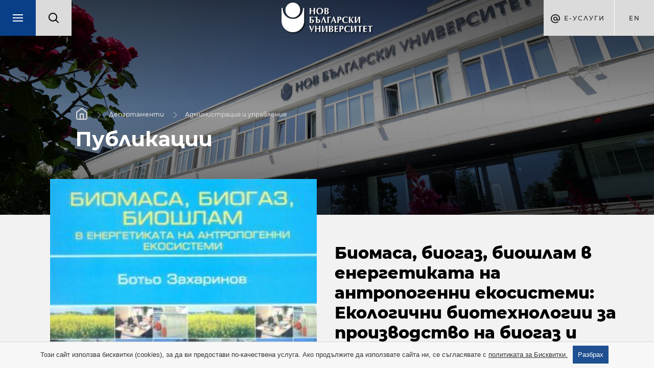

--- FILE ---
content_type: text/html; charset=utf-8
request_url: https://administracija-i-upravlenie.nbu.bg/bg/publications/biomasa-biogaz-bioshlam-v-energetikata-na-antropogenni-ekosistemi-ekologichni-biotehnologii-za-proizvodstvo-na-biogaz-i-opolzotvorqvane-na-bioshlam
body_size: 14025
content:
<!DOCTYPE html>
<html lang="bg">
	<head>
		<title>Администрация и управление - Департаменти - Нов български университет</title>
<meta http-equiv="Content-Type" content="text/html; charset=utf-8" />
<meta name="viewport" content="width=device-width, initial-scale=1.0, maximum-scale=1.0, user-scalable=0" />
<meta name="google" content="notranslate" />
<link rel="icon" href="/favicon.ico" type="image/x-icon" />

<meta name="keywords" content="">
<meta name="descrpition" content="">

<meta property="og:title" content="Биомаса, биогаз, биошлам в енергетиката на антропогенни екосистеми: Екологични биотехнологии за производство на биогаз и оползотворяване на биошлам"/>
<meta property="og:description" content=""/>
	
<meta property="og:image" content="https://bookshop.nbu.bg/bg/books/get_image/542?type=meta_image"/>
	

<link rel="stylesheet" type="text/css" href="/css/magnific-popup.min.css">
<link rel="stylesheet" type="text/css" href="/css/photoswipe.css">
<link rel="stylesheet" type="text/css" href="/css/jquery-ui.min.css">
<link rel="stylesheet" type="text/css" href="/css/jquery-ui.theme.min.css">
<link rel="stylesheet" type="text/css" href="/css/chosen.min.css">
<link rel="stylesheet" type="text/css" href="/css/owl.transitions.min.css">
	<link rel="stylesheet" type="text/css" href="/css/styles.css?v=33">
<!--[if lte IE 10]><link href="/css/ie10.css" type="text/css" rel="stylesheet"/><![endif]-->
<link href="https://fonts.googleapis.com/css?family=Montserrat:200,400,500,700&display=swap&subset=cyrillic,cyrillic-ext" rel="stylesheet">


<script type="text/javascript" src="/js/jquery-1.11.1.min.js"></script>
<script type="text/javascript" src="/js/owl.carousel.min.js"></script>
<script type="text/javascript" src="/js/jquery.magnific-popup.min.js"></script>

	<script type="text/javascript" src="/js/main.js?v=3"></script>
	<script type="text/javascript" src="/js/new_main.js?v=12"></script>

<script type="text/javascript">
	var xhr_cache = {};
	Array.max = function( array ) {
		return Math.max.apply(Math, array);
	};
</script>




	<!-- Facebook Pixel Code -->
	<script>
		!function(f,b,e,v,n,t,s)
		{if(f.fbq)return;n=f.fbq=function(){n.callMethod?
				n.callMethod.apply(n,arguments):n.queue.push(arguments)};
			if(!f._fbq)f._fbq=n;n.push=n;n.loaded=!0;n.version='2.0';
			n.queue=[];t=b.createElement(e);t.async=!0;
			t.src=v;s=b.getElementsByTagName(e)[0];
			s.parentNode.insertBefore(t,s)}(window, document,'script',
				'https://connect.facebook.net/en_US/fbevents.js');
		fbq('init', '1062865557448477');
		fbq('track', 'PageView');
	</script>
	<noscript><img height="1" width="1" style="display:none"
				   src="https://www.facebook.com/tr?id=1062865557448477&ev=PageView&noscript=1" alt="facebook"
	/></noscript>
	<!-- End Facebook Pixel Code -->





			</head>
	<body class="loaded has-slider">
				<div id="main_wrapper" class="intro-effect">
			<div class="m_header_wrap">
				<header id="main" class="departments">
	<nav class="main-nav">
		<ul>
			<li>
				<div class="search-box-mobile">
					<form action="https://nbu.bg/bg/search" method="get" autocomplete="off">
						<label>
							<fieldset class="search-input-wrap">
								<input type="text" name="q" placeholder="Търсене..." />
								<button type="submit">Търси</button>
							</fieldset>
						</label>
					</form>
				</div>
			</li>
			<li><a href="https://nbu.bg/bg/kandidat-studenti" target="_self">Кандидат-студенти</a><ul><li><a data-page_slug="priem-i-obuchenie" data-root_slug="kandidat-studenti" href="https://nbu.bg/bg/kandidat-studenti/priem-i-obuchenie" target="_self">Прием и обучение</a></li><li><a class="get_menu" data-page_slug="konsultirane" data-root_slug="kandidat-studenti" href="https://nbu.bg/bg/kandidat-studenti/konsultirane" target="_self">Консултиране и събития</a></li><li><a class="get_menu" data-page_slug="priem-sled-sredno-obrazovanie" data-root_slug="kandidat-studenti" href="https://nbu.bg/bg/kandidat-studenti/priem-sled-sredno-obrazovanie" target="_self">Прием в програми след средно образование</a></li><li><a class="get_menu" data-page_slug="priem-v-magistyrski-programi" data-root_slug="kandidat-studenti" href="https://nbu.bg/bg/kandidat-studenti/priem-v-magistyrski-programi" target="_self">Прием в магистърски програми</a></li><li><a class="get_menu" data-page_slug="priem-v-doktorski-programi" data-root_slug="kandidat-studenti" href="https://nbu.bg/bg/kandidat-studenti/priem-v-doktorski-programi" target="_self">Прием в докторски програми</a></li><li><a data-page_slug="priem-v-distancionni-programi" data-root_slug="kandidat-studenti" href="https://nbu.bg/bg/fakulteti/fakultet-za-distancionno-elektronno-i-nadgrazhdashto-obuchenie/programi" target="_self">Прием в дистанционни програми</a></li><li><a data-page_slug="priznavane-na-visshe-obrazovanie-ot-chuzhbina" data-root_slug="kandidat-studenti" href="https://nbu.bg/bg/kandidat-studenti/priznavane-na-visshe-obrazovanie-ot-chuzhbina" target="_self">Признаване на висше образование от чужбина</a></li><li><a data-page_slug="priem-v-prodylzhavashto-obuchenie" data-root_slug="kandidat-studenti" href="https://uppo.nbu.bg" target="_self">Прием в продължаващо обучение</a></li><li><a data-page_slug="naj-chesto-zadavani-vyprosi" data-root_slug="kandidat-studenti" href="https://nbu.bg/bg/kandidat-studenti/naj-chesto-zadavani-vyprosi" target="_self">Най-често задавани въпроси</a></li></ul></li><li><a href="https://nbu.bg/bg/students" target="_self">Студенти</a><ul><li><a data-page_slug="zapisvane" data-root_slug="students" href="https://nbu.bg/bg/students/zapisvane" target="_self">Записване</a></li><li><a class="get_menu" data-page_slug="konsultirane-i-obsluzhvane" data-root_slug="students" href="https://nbu.bg/bg/students/konsultirane-i-obsluzhvane" target="_self">Консултиране и обслужване</a></li><li><a data-page_slug="kalendar-2025-2026" data-root_slug="students" href="https://nbu.bg/bg/students/kalendar-2025-2026" target="_self">Календар 2025 / 2026</a></li><li><a data-page_slug="akreditaciq-i-diplomirane" data-root_slug="students" href="https://nbu.bg/bg/students/akreditaciq-i-diplomirane" target="_self">Акредитация и дипломиране</a></li><li><a class="get_menu" data-page_slug="erazym-studentska-mobilnost" data-root_slug="students" href="https://nbu.bg/bg/students/erazym-studentska-mobilnost/erasmus" target="_self">Международна мобилност</a></li><li><a data-page_slug="stipendii" data-root_slug="students" href="https://nbu.bg/bg/students/stipendii" target="_self">Стипендии</a></li><li><a data-page_slug="proekt-ot-visshe-obrazovanie-kym-zaetost" data-root_slug="students" href="https://nbu.bg/bg/alumni/proekt-ot-visshe-obrazovanie-kym-zaetost" target="_self">Проект „От висше образование към заетост“</a></li><li><a data-page_slug="studentski-trud-i-stazh" data-root_slug="students" href="https://nbu.bg/bg/students/studentski-trud-i-stazh" target="_self">Студентски труд и стаж</a></li><li><a class="get_menu" data-page_slug="studentsko-nastanqvane" data-root_slug="students" href="https://nbu.bg/bg/students/studentsko-nastanqvane" target="_self">Студентско настаняване</a></li><li><a class="get_menu" data-page_slug="studentski-syvet" data-root_slug="students" href="https://nbu.bg/bg/students/studentski-syvet" target="_self">Студентски съвет</a></li><li><a data-page_slug="naj-chesto-zadavani-vyprosi" data-root_slug="students" href="https://nbu.bg/bg/students/naj-chesto-zadavani-vyprosi" target="_self">Най-често задавани въпроси</a></li></ul></li><li><a href="https://nbu.bg/bg/uchebni-programi" target="_self">Учебни програми</a><ul><li><a data-page_slug="elektronen-katalog-na-uchebnite-programi" data-root_slug="uchebni-programi" href="http://ecatalog.nbu.bg" target="_blank">Електронен каталог на учебните програми</a></li><li><a data-page_slug="programite-v-nbu" data-root_slug="uchebni-programi" href="https://nbu.bg/bg/uchebni-programi/programite-v-nbu" target="_self">Програмите в НБУ</a></li><li><a data-page_slug="individualni-programi" data-root_slug="uchebni-programi" href="https://nbu.bg/bg/uchebni-programi/individualni-programi" target="_self">Индивидуални програми</a></li><li><a data-page_slug="bakalavyrski-programi" data-root_slug="uchebni-programi" href="https://nbu.bg/bg/uchebni-programi/bakalavyrski-programi" target="_self">Бакалавърски програми</a></li><li><a data-page_slug="minor-programa-vtora-specialnost" data-root_slug="uchebni-programi" href="https://nbu.bg/bg/uchebni-programi/minor-programa-vtora-specialnost" target="_self">Minor програма – втора специалност</a></li><li><a data-page_slug="magistyrski-programi" data-root_slug="uchebni-programi" href="https://nbu.bg/bg/uchebni-programi/magistyrski-programi" target="_self">Магистърски програми</a></li><li><a data-page_slug="doktorski-programi" data-root_slug="uchebni-programi" href="https://nbu.bg/bg/uchebni-programi/doktorski-programi" target="_self">Докторски програми</a></li><li><a data-page_slug="kvalifikacionni-programi" data-root_slug="uchebni-programi" href="https://cpo.nbu.bg/bg/" target="_self">Квалификационни програми</a></li></ul></li><li><a href="https://nbu.bg/bg/alumni" target="_self">Кариерно развитие</a><ul><li><a class="get_menu" data-page_slug="centyr-za-karierno-razvitie" data-root_slug="alumni" href="https://nbu.bg/bg/alumni/centyr-za-karierno-razvitie" target="_self">Център за кариерно развитие</a></li><li><a data-page_slug="forum-karieri-i-studenti" data-root_slug="alumni" href="https://karieri.nbu.bg/bg" target="_blank">Форум „Кариери и студенти“</a></li><li><a class="get_menu" data-page_slug="za-rabotodatelite" data-root_slug="alumni" href="https://nbu.bg/bg/alumni/za-rabotodatelite" target="_self">Работодатели</a></li><li><a class="get_menu" data-page_slug="proekt-ot-visshe-obrazovanie-kym-zaetost" data-root_slug="alumni" href="https://nbu.bg/bg/alumni/proekt-ot-visshe-obrazovanie-kym-zaetost" target="_self">Проект „От висше образование към заетост“</a></li><li><a class="get_menu" data-page_slug="panair-na-dobrovolchestvoto" data-root_slug="alumni" href="https://nbu.bg/bg/alumni/panair-na-dobrovolchestvoto" target="_self">Панаир на доброволчеството</a></li><li><a class="get_menu" data-page_slug="alumni-obshtnost" data-root_slug="alumni" href="https://nbu.bg/bg/alumni/alumni-obshtnost" target="_self">Алумни общност</a></li><li><a data-page_slug="alumni-panel-krygova-ikonomika" data-root_slug="alumni" href="https://nbu.bg/bg/alumni/alumni-panel-krygova-ikonomika" target="_self">Алумни панел &quot;Кръгова икономика&quot;</a></li><li><a data-page_slug="fond-ot-alumnite-za-studentite-na-nbu" data-root_slug="alumni" href="https://nbu.bg/bg/alumni/fond-ot-alumnite-za-studentite-na-nbu" target="_self">Фонд „От алумните за студентите на НБУ“</a></li><li><a data-page_slug="alumni-sybitiq" data-root_slug="alumni" href="https://nbu.bg/bg/alumni/alumni-sybitiq" target="_self">Алумни събития</a></li></ul></li>

<script type="text/javascript">
			var url = "https://administracija-i-upravlenie.nbu.bg/bg/ajax/get_items_for_main_menu";
		
	$('header a.get_menu').off('click').on('click', function(e) {
		e.preventDefault();
		var $this = $(this),
			parentLi = $this.parents('ul').first();

		parentLi.parent('li').addClass('open');
		parentLi.parents('.main-nav').first().addClass('disable');
		$this.parent('li').addClass('loading');

		$.ajax({
			method: "GET",
			url: url,
			dataType: "json",
			data: {root_slug: $this.data('root_slug'), page_slug: $this.data('page_slug')},
			success: function (response) {
				if(response.status) {
					//show html
					$(response.html).appendTo(parentLi).end().find('.sub-nav-title a').text($this.text())
					.attr({
						'title': $this.text(),
						'href': $this.attr('href')
					})
					.end().find('.close').one('click', function() {
						$(this).parent('.sub-nav').stop().fadeOut(function() {
							parentLi.parent('li').removeClass('open');
							parentLi.parents('.main-nav').first().removeClass('disable');
							$this.parent('li').removeClass('loading');
							$(this).parent('.sub-nav').remove();
						});
					});
					$this.parent('li').removeClass('loading');
					$('html, body').animate({scrollTop: 0}, 'slow');
					$('.main-nav ul').animate({scrollTop: 0}, 'slow');
				} else {
					window.location.href = $this.attr('href'); //redirect to url if there are not menu items
				}
			},
			error: function (xhr, response) {
				console.log('error', xhr, response);
				parentLi.parent('li').removeClass('open');
				parentLi.parents('.main-nav').first().removeClass('disable');
				$this.parent('li').removeClass('loading');
			}
		});
	});
	
</script>			<li><a href="https://nbu.bg/bg/za-nbu" target="_self">За НБУ</a><ul><li><a data-page_slug="dobre-doshli-v-nbu" data-root_slug="za-nbu" href="https://nbu.bg/bg/za-nbu/dobre-doshli-v-nbu" target="_self">Добре дошли в НБУ</a></li><li><a class="get_menu" data-page_slug="nov-bylgarski-universitet" data-root_slug="za-nbu" href="https://nbu.bg/bg/za-nbu/nov-bylgarski-universitet" target="_self">Нов български университет</a></li><li><a class="get_menu" data-page_slug="struktura-i-upravlenie" data-root_slug="za-nbu" href="https://nbu.bg/bg/za-nbu/struktura-i-upravlenie" target="_self">Структура и управление</a></li><li><a class="get_menu" data-page_slug="lichnostite-na-nbu" data-root_slug="za-nbu" href="https://nbu.bg/bg/za-nbu/lichnostite-na-nbu" target="_self">Личностите на НБУ</a></li><li><a class="get_menu" data-page_slug="podkrepi-stipendii-i-fondove" data-root_slug="za-nbu" href="https://nbu.bg/bg/za-nbu/podkrepi-stipendii-i-fondove" target="_self">Подкрепи – стипендии и фондове</a></li><li><a class="get_menu" data-page_slug="izsledvaniq-i-uslugi" data-root_slug="za-nbu" href="https://nbu.bg/bg/za-nbu/izsledvaniq-i-uslugi" target="_self">Изследвания и услуги</a></li><li><a data-page_slug="obshtouniversitetski-seminari" data-root_slug="za-nbu" href="https://nbu.bg/bg/za-nbu/obshtouniversitetski-seminari" target="_self">Общоуниверситетски семинари</a></li><li><a data-page_slug="izdaniq" data-root_slug="za-nbu" href="http://www.publishing-house.nbu.bg/" target="_blank">Издания</a></li><li><a data-page_slug="mezhdunarodni-vryzki" data-root_slug="za-nbu" href="https://nbu.bg/bg/za-nbu/mezhdunarodni-vryzki" target="_self">Международни връзки</a></li><li><a data-page_slug="planove-za-sigurnost-zashtita-i-evakuaciq" data-root_slug="za-nbu" href="https://nbu.bg/bg/za-nbu/planove-za-sigurnost-zashtita-i-evakuaciq" target="_self">Планове за сигурност, защита и евакуация</a></li></ul></li><li><a href="https://nbu.bg/bg/fakulteti" target="_self">Факултети</a><ul><li><a data-page_slug="fakulteti" data-root_slug="fakulteti" href="https://nbu.bg/bg/fakulteti/fakulteti" target="_self">Факултети</a></li><li><a class="get_menu" data-page_slug="fakultet-za-bazovo-obrazovanie" data-root_slug="fakulteti" href="https://nbu.bg/bg/fakulteti/fakultet-za-bazovo-obrazovanie" target="_self">Факултет за базово образование</a></li><li><a class="get_menu" data-page_slug="bakalavyrski-fakultet" data-root_slug="fakulteti" href="https://nbu.bg/bg/fakulteti/bakalavyrski-fakultet" target="_self">Бакалавърски факултет</a></li><li><a class="get_menu" data-page_slug="magistyrski-fakultet" data-root_slug="fakulteti" href="https://nbu.bg/bg/fakulteti/magistyrski-fakultet" target="_self">Магистърски факултет</a></li><li><a class="get_menu" data-page_slug="fakultet-za-distancionno-elektronno-i-nadgrazhdashto-obuchenie" data-root_slug="fakulteti" href="https://nbu.bg/bg/fakulteti/fakultet-za-distancionno-elektronno-i-nadgrazhdashto-obuchenie" target="_self">Факултет за дистанционно, електронно и надграждащо обучение</a></li><li><a data-page_slug="uchilishte-za-profesionalno-i-prodylzhavashto-obuchenie" data-root_slug="fakulteti" href="https://uppo.nbu.bg/" target="_blank">Училище за професионално и продължаващо обучение</a></li></ul></li><li><a href="https://nbu.bg/bg/departments_and_centers" title="Департаменти и центрове">Департаменти и центрове</a><ul class="department-menu"><li class="active"><a class="get_menu" data-page_slug="administracija-i-upravlenie" data-root_slug="administracija-i-upravlenie" href="https://administracija-i-upravlenie.nbu.bg/bg/" target="_self">Администрация и управление</a></li><li><a class="get_menu" data-page_slug="anthropology" data-root_slug="anthropology" href="https://anthropology.nbu.bg/bg/" target="_self">Антропология</a></li><li><a class="get_menu" data-page_slug="archaeology" data-root_slug="archaeology" href="https://archaeology.nbu.bg/bg/" target="_self">Археология</a></li><li><a class="get_menu" data-page_slug="architecture" data-root_slug="architecture" href="https://architecture.nbu.bg/bg/" target="_self">Архитектура</a></li><li><a class="get_menu" data-page_slug="egyptology" data-root_slug="egyptology" href="https://egyptology.nbu.bg/bg/" target="_self">Български институт по Египтология</a></li><li><a class="get_menu" data-page_slug="healthcareandsocialwork" data-root_slug="healthcareandsocialwork" href="https://healthcareandsocialwork.nbu.bg/bg/" target="_self">Здравеопазване и социална работа</a></li><li><a class="get_menu" data-page_slug="izkustva-i-dizajn" data-root_slug="izkustva-i-dizajn" href="https://izkustva-i-dizajn.nbu.bg/bg/" target="_self">Изкуства и дизайн</a></li><li><a class="get_menu" data-page_slug="ccal" data-root_slug="ccal" href="https://ccal.nbu.bg/bg/" target="_self">Изследователски център за компютърна и приложна лингвистика</a></li><li><a class="get_menu" data-page_slug="cogsci" data-root_slug="cogsci" href="https://cogsci.nbu.bg/bg/" target="_self">Изследователски център по когнитивна наука</a></li><li><a class="get_menu" data-page_slug="economics" data-root_slug="economics" href="https://economics.nbu.bg/bg/" target="_self">Икономика</a></li><li><a class="get_menu" data-page_slug="iaps" data-root_slug="iaps" href="https://iaps.nbu.bg/bg/" target="_self">Институт за съвременни физически изследвания</a></li><li><a class="get_menu" data-page_slug="computerscience" data-root_slug="computerscience" href="https://computerscience.nbu.bg/bg/" target="_self">Информатика</a></li><li><a class="get_menu" data-page_slug="history" data-root_slug="history" href="https://history.nbu.bg/bg/" target="_self">История</a></li><li><a class="get_menu" data-page_slug="visualarts" data-root_slug="visualarts" href="https://visualarts.nbu.bg/bg/" target="_self">Кино, реклама и шоубизнес</a></li><li><a class="get_menu" data-page_slug="kognitivna-nauka-i-psihologija" data-root_slug="kognitivna-nauka-i-psihologija" href="https://kognitivna-nauka-i-psihologija.nbu.bg/bg/" target="_self">Когнитивна наука и психология</a></li><li><a class="get_menu" data-page_slug="masscomm" data-root_slug="masscomm" href="https://masscomm.nbu.bg/bg/" target="_self">Медии и комуникация</a></li><li><a class="get_menu" data-page_slug="music" data-root_slug="music" href="https://music.nbu.bg/bg/" target="_self">Музика</a></li><li><a class="get_menu" data-page_slug="securitystudies" data-root_slug="securitystudies" href="https://securitystudies.nbu.bg/bg/" target="_self">Национална и международна сигурност</a></li><li><a class="get_menu" data-page_slug="bulgarianstudies" data-root_slug="bulgarianstudies" href="https://bulgarianstudies.nbu.bg/bg/" target="_self">Нова българистика</a></li><li><a class="get_menu" data-page_slug="politicalscience" data-root_slug="politicalscience" href="https://politicalscience.nbu.bg/bg/" target="_self">Политически науки</a></li><li><a class="get_menu" data-page_slug="law" data-root_slug="law" href="https://law.nbu.bg/bg/" target="_self">Право</a></li><li><a class="get_menu" data-page_slug="naturalsciences" data-root_slug="naturalsciences" href="https://naturalsciences.nbu.bg/bg/" target="_self">Природни науки</a></li><li><a class="get_menu" data-page_slug="mes" data-root_slug="mes" href="https://mes.nbu.bg/bg/" target="_self">Средиземноморски и Източни изследвания</a></li><li><a class="get_menu" data-page_slug="theatredepartment" data-root_slug="theatredepartment" href="https://theatredepartment.nbu.bg/bg/" target="_self">Театър</a></li><li><a class="get_menu" data-page_slug="telecommunications" data-root_slug="telecommunications" href="https://telecommunications.nbu.bg/bg/" target="_self">Телекомуникации</a></li><li><a class="get_menu" data-page_slug="sophy" data-root_slug="sophy" href="https://sophy.nbu.bg/bg/" target="_self">Философия и социология</a></li><li><a class="get_menu" data-page_slug="bihr" data-root_slug="bihr" href="https://bihr.nbu.bg/bg/" target="_self">Център Български институт за отношения между хората</a></li><li><a class="get_menu" data-page_slug="flc" data-root_slug="flc" href="https://flc.nbu.bg/bg/" target="_self">Чужди езици и култури</a></li><li><a class="get_menu" data-page_slug="semiotics" data-root_slug="semiotics" href="https://semiotics.nbu.bg/bg/" target="_self">Югоизточноевропейски център за семиотични изследвания</a></li>

<script type="text/javascript">
			var url = "https://administracija-i-upravlenie.nbu.bg/bg/ajax/get_items_for_main_menu";
		
	$('header a.get_menu').off('click').on('click', function(e) {
		e.preventDefault();
		var $this = $(this),
			parentLi = $this.parents('ul').first();

		parentLi.parent('li').addClass('open');
		parentLi.parents('.main-nav').first().addClass('disable');
		$this.parent('li').addClass('loading');

		$.ajax({
			method: "GET",
			url: url,
			dataType: "json",
			data: {root_slug: $this.data('root_slug'), page_slug: $this.data('page_slug')},
			success: function (response) {
				if(response.status) {
					//show html
					$(response.html).appendTo(parentLi).end().find('.sub-nav-title a').text($this.text())
					.attr({
						'title': $this.text(),
						'href': $this.attr('href')
					})
					.end().find('.close').one('click', function() {
						$(this).parent('.sub-nav').stop().fadeOut(function() {
							parentLi.parent('li').removeClass('open');
							parentLi.parents('.main-nav').first().removeClass('disable');
							$this.parent('li').removeClass('loading');
							$(this).parent('.sub-nav').remove();
						});
					});
					$this.parent('li').removeClass('loading');
					$('html, body').animate({scrollTop: 0}, 'slow');
					$('.main-nav ul').animate({scrollTop: 0}, 'slow');
				} else {
					window.location.href = $this.attr('href'); //redirect to url if there are not menu items
				}
			},
			error: function (xhr, response) {
				console.log('error', xhr, response);
				parentLi.parent('li').removeClass('open');
				parentLi.parents('.main-nav').first().removeClass('disable');
				$this.parent('li').removeClass('loading');
			}
		});
	});
	
</script></ul></li><li><a href="http://fellows.nbu.bg/" title="Преподаватели" target="_blank">Преподаватели</a></li><li><a href="https://nbu.bg/bg/library" target="_blank">Библиотека</a><ul><li><a class="get_menu" data-page_slug="za-bibliotekata" data-root_slug="library" href="https://nbu.bg/bg/library/za-bibliotekata" target="_self">За библиотеката</a></li><li><a class="get_menu" data-page_slug="chitalnq-s-kolekciq-i-arhiv-prof-bogdan-bogdanov-d-n" data-root_slug="library" href="https://nbu.bg/bg/library/chitalnq-s-kolekciq-i-arhiv-prof-bogdan-bogdanov-d-n" target="_self">Читалня с колекция и архив &quot;Проф. Богдан Богданов, д.н.&quot;</a></li><li><a class="get_menu" data-page_slug="elektronni-resursi" data-root_slug="library" href="https://nbu.bg/bg/library/elektronni-resursi" target="_self">Електронни ресурси</a></li><li><a class="get_menu" data-page_slug="uslugi" data-root_slug="library" href="https://nbu.bg/bg/library/uslugi" target="_self">Услуги</a></li></ul></li><li><a href="https://nbu.bg/bg/careers" target="_self">Кариери</a><ul><li><a data-page_slug="svobodni-rabotni-pozicii" data-root_slug="careers" href="https://nbu.bg/bg/careers/svobodni-rabotni-pozicii" target="_self">Свободни работни позиции</a></li><li><a data-page_slug="choveshki-resursi" data-root_slug="careers" href="https://nbu.bg/bg/careers/choveshki-resursi" target="_self">Човешки ресурси</a></li><li><a data-page_slug="kakvo-e-da-si-chast-ot-akademichnata-obshtnost-na-nbu" data-root_slug="careers" href="https://nbu.bg/bg/careers/kakvo-e-da-si-chast-ot-akademichnata-obshtnost-na-nbu" target="_self">Какво е да си част от академичната общност на НБУ?</a></li><li><a data-page_slug="nashite-kolegi" data-root_slug="careers" href="https://nbu.bg/bg/careers/nashite-kolegi" target="_self">Нашите колеги</a></li></ul></li>

<script type="text/javascript">
			var url = "https://administracija-i-upravlenie.nbu.bg/bg/ajax/get_items_for_main_menu";
		
	$('header a.get_menu').off('click').on('click', function(e) {
		e.preventDefault();
		var $this = $(this),
			parentLi = $this.parents('ul').first();

		parentLi.parent('li').addClass('open');
		parentLi.parents('.main-nav').first().addClass('disable');
		$this.parent('li').addClass('loading');

		$.ajax({
			method: "GET",
			url: url,
			dataType: "json",
			data: {root_slug: $this.data('root_slug'), page_slug: $this.data('page_slug')},
			success: function (response) {
				if(response.status) {
					//show html
					$(response.html).appendTo(parentLi).end().find('.sub-nav-title a').text($this.text())
					.attr({
						'title': $this.text(),
						'href': $this.attr('href')
					})
					.end().find('.close').one('click', function() {
						$(this).parent('.sub-nav').stop().fadeOut(function() {
							parentLi.parent('li').removeClass('open');
							parentLi.parents('.main-nav').first().removeClass('disable');
							$this.parent('li').removeClass('loading');
							$(this).parent('.sub-nav').remove();
						});
					});
					$this.parent('li').removeClass('loading');
					$('html, body').animate({scrollTop: 0}, 'slow');
					$('.main-nav ul').animate({scrollTop: 0}, 'slow');
				} else {
					window.location.href = $this.attr('href'); //redirect to url if there are not menu items
				}
			},
			error: function (xhr, response) {
				console.log('error', xhr, response);
				parentLi.parent('li').removeClass('open');
				parentLi.parents('.main-nav').first().removeClass('disable');
				$this.parent('li').removeClass('loading');
			}
		});
	});
	
</script>		</ul>
	</nav>
	<div class="left-side">
		<a href="javascript:;" class="menu-box">
			<span class="menu-trigger"></span>
		</a><!--
		 --><div class="search_box">
			<form action="https://nbu.bg/bg/search" method="get" autocomplete="off">
				<label>
					<img src="/images/lupa.svg" alt="Search" />
					<fieldset class="search-input-wrap">
						<input type="text" name="q" placeholder="Търсене..." />
						<button type="submit">Търси</button>
					</fieldset>
				</label>
			</form>
		</div>
	</div><!--
	 --><div class="logo-wrap">
		<a href="https://nbu.bg/bg" class="logo" title=""><img src="/images/logo_bg.png" width="178" height="58" alt="" /></a>
	</div><!--
	 --><div class="right-side">
		<div class="e-services">
	Е-Услуги
	<ul class="drop-down">
					<li>
				<a href="https://cstudent.nbu.bg/" target="_blank">ⓔ-кандидат-студент</a>
			</li>
					<li>
				<a href="https://student.nbu.bg/" target="_blank">ⓔ-студент</a>
			</li>
					<li>
				<a href="https://teacher.nbu.bg" target="_blank">ⓔ-преподавател</a>
			</li>
					<li>
				<a href="http://mail.nbu.bg/" target="_blank">ⓔ-mail</a>
			</li>
			</ul>
</div><!--
		--><div class="language-box">
							<a class="language" href="/en" title="">en</a>	
		</div>
	</div>
</header>			</div>
			<article class="page inner">
				
								<div class="page_content">
					<div class="full_content">
						<div class="inner2 department-background">
							
							<div class="inner2_slider small">
								<div class="slide" style="background-image: url('/images/small_slider_image.jpg');">
									
									<div class="info">
										<nav class="breadcrumbs">
						<a href="/bg">Начало</a>							<a href="https://nbu.bg/bg/departments_and_centers">Департаменти</a>							<a href="https://administracija-i-upravlenie.nbu.bg/bg/">Администрация и управление</a>		</nav>																				<h1>Публикации</h1>
									</div>
								</div>
							</div>
							<aside class="left_side_content">
	
	<dl class="accordion">
					<a href="https://nbu.bg/bg/departments_and_centers">
				<dt class="all-departaments">Всички департаменти</dt>
			</a>
												
		<p class="department-menu-title">Администрация и управление</p>

				<dt>
			<a href="https://administracija-i-upravlenie.nbu.bg/bg/syvet-na-departamenta" target="_self">Съвет на департамента</a>
					</dt>
						<dt>
			<a href="https://administracija-i-upravlenie.nbu.bg/bg/rykovoditel-na-departament" target="_self">Ръководител на департамент</a>
					</dt>
						<dt>
			<a href="https://administracija-i-upravlenie.nbu.bg/bg/programen-syvet" target="_self">Програмен съвет</a>
					</dt>
						<dt>
			<a href="https://administracija-i-upravlenie.nbu.bg/bg/prepodavateli/shtatni" target="_self">Преподаватели</a>
							<span class="trigger"><i></i></span>
					</dt>
		<dd><div class="swipe_menu"><ul class="level_one">
							<li>
				<a href="https://administracija-i-upravlenie.nbu.bg/bg/prepodavateli/shtatni" target="_self">Щатни</a>
							</li>
								<li>
				<a href="https://administracija-i-upravlenie.nbu.bg/bg/prepodavateli/honoruvani" target="_self">Хонорувани</a>
							</li>
								<li>
				<a href="https://administracija-i-upravlenie.nbu.bg/bg/prepodavateli/doajeni" target="_self">Доайени</a>
							</li>
								<li>
				<a href="https://administracija-i-upravlenie.nbu.bg/bg/prepodavateli/in-memoriam" target="_self">In Memoriam</a>
							</li>
			</ul>
</div></dd>				<dt>
			<a href="https://administracija-i-upravlenie.nbu.bg/bg/konkursi" target="_self">Конкурси</a>
					</dt>
						<dt>
			<a href="https://administracija-i-upravlenie.nbu.bg/bg/doktoranti" target="_self">Докторанти</a>
					</dt>
						<dt>
			<a href="https://administracija-i-upravlenie.nbu.bg/bg/publikacii-notuse" target="_self">Публикации</a>
							<span class="trigger"><i></i></span>
					</dt>
		<dd><div class="swipe_menu"><ul class="level_one">
							<li>
				<a href="https://administracija-i-upravlenie.nbu.bg/bg/publikacii-notuse/knigi-i-monografii" target="_self">Книги и монографии</a>
									<ul>
	<li class="back"><a href="javascript:;" title="Назад">Назад</a></li>						<li>
				<a href="https://administracija-i-upravlenie.nbu.bg/bg/publikacii-notuse/knigi-i-monografii/kroskulturna-komunikaciq" target="_self">КРОСКУЛТУРНА КОМУНИКАЦИЯ</a>
							</li>
								<li>
				<a href="https://administracija-i-upravlenie.nbu.bg/bg/publikacii-notuse/knigi-i-monografii/ustojchivo-gradsko-razvitie-pouki-za-sofiq" target="_self">Устойчиво градско развитие - поуки за София</a>
							</li>
								<li>
				<a href="https://administracija-i-upravlenie.nbu.bg/bg/publikacii-notuse/knigi-i-monografii/liberaliziraniqt-pazar-na-elektricheska-energiq" target="_self">Либерализираният пазар на електрическа енергия</a>
							</li>
								<li>
				<a href="https://administracija-i-upravlenie.nbu.bg/bg/publikacii-notuse/knigi-i-monografii/upravlenie-na-virtualni-ekipi" target="_self">Управление на виртуални екипи</a>
							</li>
								<li>
				<a href="https://administracija-i-upravlenie.nbu.bg/bg/publikacii-notuse/knigi-i-monografii/upravlenie-na-rabotodatelskata-marka-v-xxi-vek-vyzmo-zh-nosti-i-ograni-ch-eniq" target="_self">УПРАВЛЕНИЕ НА РАБОТОДАТЕЛСКАТА МАРКА В XXI ВЕК – ВЪЗМОЖНОСТИ И ОГРАНИЧЕНИЯ</a>
							</li>
								<li>
				<a href="https://administracija-i-upravlenie.nbu.bg/bg/publikacii-notuse/knigi-i-monografii/integrirano-upravlenie-v-turisticheskite-kompleksi" target="_self">Интегрирано управление в туристическите комплекси</a>
							</li>
								<li>
				<a href="https://administracija-i-upravlenie.nbu.bg/bg/publikacii-notuse/knigi-i-monografii/sustainability-and-justness-for-transforming-the-water-utility-companies-business-models-in-the-circular-economy" target="_self">Sustainability and Justness for Transforming the Water Utility Companies' Business Models in the Circular Economy</a>
							</li>
								<li>
				<a href="https://administracija-i-upravlenie.nbu.bg/bg/publikacii-notuse/knigi-i-monografii/modernization-and-accountability-in-the-social-economy-sector" target="_self">Modernization and Accountability in the Social Economy Sector</a>
							</li>
								<li>
				<a href="https://administracija-i-upravlenie.nbu.bg/bg/publikacii-notuse/knigi-i-monografii/izgrazhdane-na-imidzh-na-turisticheski-destinacii" target="_self">Изграждане на имидж на туристически дестинации</a>
							</li>
								<li>
				<a href="https://administracija-i-upravlenie.nbu.bg/bg/publikacii-notuse/knigi-i-monografii/reklama-publichen-branding-normativna-uredba" target="_self">Реклама, публичен брандинг, нормативна уредбa</a>
							</li>
								<li>
				<a href="https://administracija-i-upravlenie.nbu.bg/bg/publikacii-notuse/knigi-i-monografii/upravlenie-na-tyrgovskata-dejnost-v-malkite-i-srednite-predpriqtiq" target="_self">Управление на търговската дейност в малките и средните предприятия</a>
							</li>
								<li>
				<a href="https://administracija-i-upravlenie.nbu.bg/bg/publikacii-notuse/knigi-i-monografii/choveshkiqt-kapital-v-turizma" target="_self">Човешкият капитал в туризма</a>
							</li>
								<li>
				<a href="https://administracija-i-upravlenie.nbu.bg/bg/publikacii-notuse/knigi-i-monografii/iso-26000-a-standardized-view-on-corporate-social-responsibility" target="_self">ISO 26000 - A Standardized View on Corporate Social Responsibility</a>
							</li>
								<li>
				<a href="https://administracija-i-upravlenie.nbu.bg/bg/publikacii-notuse/knigi-i-monografii/integrated-reporting" target="_self">Integrated Reporting</a>
							</li>
								<li>
				<a href="https://administracija-i-upravlenie.nbu.bg/bg/publikacii-notuse/knigi-i-monografii/global-green-accounting-la-pas-bolivia" target="_self">Global Green Accounting_La Pas Bolivia</a>
							</li>
								<li>
				<a href="https://administracija-i-upravlenie.nbu.bg/bg/publikacii-notuse/knigi-i-monografii/environmental-accounting-and-reporting-2017" target="_self">Environmental Accounting and Reporting 2017</a>
							</li>
								<li>
				<a href="https://administracija-i-upravlenie.nbu.bg/bg/publikacii-notuse/knigi-i-monografii/vlast-upravlenie-i-obshtestveno-razvitie" target="_self">Власт, управление и обществено развитие</a>
							</li>
								<li>
				<a href="https://administracija-i-upravlenie.nbu.bg/bg/publikacii-notuse/knigi-i-monografii/organizacionno-povedenie-novite-paradigmi-za-choveshko-razvitie" target="_self">Организационно поведение. Новите парадигми за човешко развитие</a>
							</li>
								<li>
				<a href="https://administracija-i-upravlenie.nbu.bg/bg/publikacii-notuse/knigi-i-monografii/multidisciplinary-approaches-parameters-and-researching-instruments" target="_self">Multidisciplinary Approaches, Parameters and Researching  Instruments</a>
							</li>
								<li>
				<a href="https://administracija-i-upravlenie.nbu.bg/bg/publikacii-notuse/knigi-i-monografii/upravlenie-na-kachestvoto" target="_self">Управление  на качеството</a>
							</li>
								<li>
				<a href="https://administracija-i-upravlenie.nbu.bg/bg/publikacii-notuse/knigi-i-monografii/transformation-of-international-economic-relations-modern-challenges-risks-opportunities-and-prospects" target="_self">Transformation of international economic relations: modern challenges, risks , opportunities and prospects</a>
							</li>
								<li>
				<a href="https://administracija-i-upravlenie.nbu.bg/bg/publikacii-notuse/knigi-i-monografii/bulgaria-and-romania-country-members-of-the-eu-part-of-the-global-economy" target="_self">Bulgaria and Romania: Country Members of the EU,  Part of the Global Economy</a>
							</li>
								<li>
				<a href="https://administracija-i-upravlenie.nbu.bg/bg/publikacii-notuse/knigi-i-monografii/women-s-choices-in-europe" target="_self">Women’s Choices in  Europe</a>
							</li>
								<li>
				<a href="https://administracija-i-upravlenie.nbu.bg/bg/publikacii-notuse/knigi-i-monografii/private-world-s-gender-and-informal-learning-of-adults" target="_self">Private world(s):  Gender and informal learning of adults.</a>
							</li>
								<li>
				<a href="https://administracija-i-upravlenie.nbu.bg/bg/publikacii-notuse/knigi-i-monografii/contemporary-issues-and-perspectives-on-gender-research-in-adult-education" target="_self">Contemporary Issues and Perspectives on Gender Research in  Adult Education</a>
							</li>
								<li>
				<a href="https://administracija-i-upravlenie.nbu.bg/bg/publikacii-notuse/knigi-i-monografii/considering-gender-in-adult-learning-and-in-academia-in-visible-act" target="_self">Considering Gender in Adult Learning and in Academia : (in)visible act</a>
							</li>
								<li>
				<a href="https://administracija-i-upravlenie.nbu.bg/bg/publikacii-notuse/knigi-i-monografii/specializirani-vidove-turizym" target="_self">Специализирани видове туризъм</a>
							</li>
								<li>
				<a href="https://administracija-i-upravlenie.nbu.bg/bg/publikacii-notuse/knigi-i-monografii/mezhdunaroden-marketing" target="_self">Международен маркетинг</a>
							</li>
								<li>
				<a href="https://administracija-i-upravlenie.nbu.bg/bg/publikacii-notuse/knigi-i-monografii/turoperatorska-i-turagentska-dejnost" target="_self">Туроператорска и турагентска дейност</a>
							</li>
								<li>
				<a href="https://administracija-i-upravlenie.nbu.bg/bg/publikacii-notuse/knigi-i-monografii/pyblik-rilejshyns" target="_self">Пъблик рилейшънс</a>
							</li>
								<li>
				<a href="https://administracija-i-upravlenie.nbu.bg/bg/publikacii-notuse/knigi-i-monografii/kontroling-koncepciq" target="_self">Контролинг концепция</a>
							</li>
								<li>
				<a href="https://administracija-i-upravlenie.nbu.bg/bg/publikacii-notuse/knigi-i-monografii/vyvedenie-v-turizma" target="_self">Въведение в туризма</a>
							</li>
								<li>
				<a href="https://administracija-i-upravlenie.nbu.bg/bg/publikacii-notuse/knigi-i-monografii/strategi-ch-eski-vizii-efektivno-upravlenie-za-ikonomi-ch-eski-organizacionni-i-socialni-transformacii-inovacii-istitucii-biznes" target="_self">СТРАТЕГИЧЕСКИ ВИЗИИ: ЕФЕКТИВНО УПРАВЛЕНИЕ ЗА ИКОНОМИЧЕСКИ, ОРГАНИЗАЦИОННИ И СОЦИАЛНИ ТРАНСФОРМАЦИИ (ИНОВАЦИИ - ИСТИТУЦИИ - БИЗНЕС)</a>
							</li>
								<li>
				<a href="https://administracija-i-upravlenie.nbu.bg/bg/publikacii-notuse/knigi-i-monografii/liderstvoto-vreme-e-za-promeni" target="_self">Лидерството - време е за промени</a>
							</li>
								<li>
				<a href="https://administracija-i-upravlenie.nbu.bg/bg/publikacii-notuse/knigi-i-monografii/menidzhmynt-i-liderstvo" target="_self">Мениджмънт и лидерство</a>
							</li>
								<li>
				<a href="https://administracija-i-upravlenie.nbu.bg/bg/publikacii-notuse/knigi-i-monografii/choveshkiqt-kapital-metodologiq-izmereniq-i-praktiki" target="_self">Човешкият капитал – методология, измерения и практики</a>
							</li>
								<li>
				<a href="https://administracija-i-upravlenie.nbu.bg/bg/publikacii-notuse/knigi-i-monografii/upravlenie-na-choveshkite-resursi" target="_self">Управление на човешките ресурси</a>
							</li>
								<li>
				<a href="https://administracija-i-upravlenie.nbu.bg/bg/publikacii-notuse/knigi-i-monografii/vyvedenie-v-ekologichnoto-i-socialnoto-schetovodstvo" target="_self">Въведение в екологичното и социалното счетоводство</a>
							</li>
								<li>
				<a href="https://administracija-i-upravlenie.nbu.bg/bg/publikacii-notuse/knigi-i-monografii/upravlenie-na-proekti-za-postigane-na-ustojchivo-razvitie" target="_self">Управление на проекти за постигане на устойчиво развитие</a>
							</li>
								<li>
				<a href="https://administracija-i-upravlenie.nbu.bg/bg/publikacii-notuse/knigi-i-monografii/ustojchivo-upravlenie-i-upravlenski-praktiki-bylgariq-bavariq" target="_self">Устойчиво управление и управленски практики: България-Бавария</a>
							</li>
								<li>
				<a href="https://administracija-i-upravlenie.nbu.bg/bg/publikacii-notuse/knigi-i-monografii/biznesyt-pozitivnata-sila-v-obshtestvoto" target="_self">Бизнесът- позитивната сила в обществото</a>
							</li>
								<li>
				<a href="https://administracija-i-upravlenie.nbu.bg/bg/publikacii-notuse/knigi-i-monografii/geopolitics-and-strategic-management-in-the-global-economy" target="_self">Geopolitics and Strategic Management in the Global Economy</a>
							</li>
								<li>
				<a href="https://administracija-i-upravlenie.nbu.bg/bg/publikacii-notuse/knigi-i-monografii/environmental-accounting-and-reporting-theory-and-practice" target="_self">Environmental Accounting and Reporting Theory and Practice</a>
							</li>
			</ul>
							</li>
								<li>
				<a href="https://administracija-i-upravlenie.nbu.bg/bg/publikacii-notuse/periodichno-izdanie" target="_self">Периодично издание</a>
									<ul>
	<li class="back"><a href="javascript:;" title="Назад">Назад</a></li>						<li>
				<a href="https://administracija-i-upravlenie.nbu.bg/bg/publikacii-notuse/periodichno-izdanie/obhvat-i-razdeli" target="_self">Обхват и раздели</a>
							</li>
								<li>
				<a href="https://administracija-i-upravlenie.nbu.bg/bg/publikacii-notuse/periodichno-izdanie/redakcionna-kolegiq" target="_self">Редакционна колегия</a>
							</li>
								<li>
				<a href="https://administracija-i-upravlenie.nbu.bg/bg/publikacii-notuse/periodichno-izdanie/politika-za-recenzirane" target="_self">Политика за рецензиране</a>
							</li>
								<li>
				<a href="https://administracija-i-upravlenie.nbu.bg/bg/publikacii-notuse/periodichno-izdanie/nasoki-za-oformqne-na-rykopisi" target="_self">Насоки за оформяне на ръкописи</a>
							</li>
								<li>
				<a href="https://administracija-i-upravlenie.nbu.bg/bg/publikacii-notuse/periodichno-izdanie/politika-za-izbqgvane-i-tretirane-na-konflikt-na-interesi" target="_self">Политика за избягване и третиране на конфликт на интереси</a>
							</li>
								<li>
				<a href="https://administracija-i-upravlenie.nbu.bg/bg/publikacii-notuse/periodichno-izdanie/etika-na-publikuvane-i-dejstviq-pri-zloupotreba" target="_self">Етика на публикуване и действия при злоупотреба</a>
							</li>
								<li>
				<a href="https://administracija-i-upravlenie.nbu.bg/bg/publikacii-notuse/periodichno-izdanie/izdatelski-politiki" target="_self">Издателски политики</a>
							</li>
			</ul>
							</li>
			</ul>
</div></dd>				<dt>
			<a href="https://administracija-i-upravlenie.nbu.bg/bg/godishnici" target="_self">Годишници</a>
							<span class="trigger"><i></i></span>
					</dt>
		<dd><div class="swipe_menu"><ul class="level_one">
							<li>
				<a href="https://administracija-i-upravlenie.nbu.bg/bg/godishnici/arhiv-na-godishnik-na-departament-administraciq-i-upravlenie" target="_self">Архив на Годишник на департамент „Администрация и управление“</a>
							</li>
								<li>
				<a href="https://administracija-i-upravlenie.nbu.bg/bg/godishnici/arhiv-na-godishnik-na-departament-publichna-administraciq" target="_self">Архив на Годишник на департамент „Публична администрация“</a>
							</li>
			</ul>
</div></dd>				<dt>
			<a href="https://administracija-i-upravlenie.nbu.bg/bg/konferencii" target="_self">Конференции</a>
					</dt>
						<dt>
			<a href="http://eprints.nbu.bg/" target="_blank">Научен електронен архив</a>
					</dt>
						<dt>
			<a href="https://administracija-i-upravlenie.nbu.bg/bg/proekti" target="_self">Проекти</a>
					</dt>
						<dt>
			<a href="https://administracija-i-upravlenie.nbu.bg/bg/proekt-t-udi" target="_self">Проект TUdi</a>
							<span class="trigger"><i></i></span>
					</dt>
		<dd><div class="swipe_menu"><ul class="level_one">
							<li>
				<a href="https://administracija-i-upravlenie.nbu.bg/bg/proekt-t-udi/za-proekt-t-udi" target="_self">За проект TUdi</a>
							</li>
								<li>
				<a href="https://administracija-i-upravlenie.nbu.bg/bg/proekt-t-udi/partnjori-na-t-udi" target="_self">Партньори на TUdi</a>
							</li>
								<li>
				<a href="https://administracija-i-upravlenie.nbu.bg/bg/proekt-t-udi/t-udi-sybitiq-i-novini" target="_self">TUdi събития и новини</a>
							</li>
			</ul>
</div></dd>				<dt>
			<a href="https://administracija-i-upravlenie.nbu.bg/bg/proekt-novasoil" target="_self">Проект NOVASOIL</a>
							<span class="trigger"><i></i></span>
					</dt>
		<dd><div class="swipe_menu"><ul class="level_one">
							<li>
				<a href="https://administracija-i-upravlenie.nbu.bg/bg/proekt-novasoil/za-proekt-novasoil" target="_self">За проект NOVASOIL</a>
							</li>
			</ul>
</div></dd>				<dt>
			<a href="https://administracija-i-upravlenie.nbu.bg/bg/uchebno-prakticheski-i-izsledovatelski-zvena" target="_self">Учебно-практически и изследователски звена</a>
							<span class="trigger"><i></i></span>
					</dt>
		<dd><div class="swipe_menu"><ul class="level_one">
							<li>
				<a href="https://administracija-i-upravlenie.nbu.bg/bg/uchebno-prakticheski-i-izsledovatelski-zvena/indeks-na-zdravniq-status" target="_blank">Индекс на здравния статус</a>
							</li>
			</ul>
</div></dd>				<dt>
			<a href="https://administracija-i-upravlenie.nbu.bg/bg/razraboteni-uchebni-programi" target="_self">Разработени учебни програми</a>
					</dt>
						<dt>
			<a href="https://administracija-i-upravlenie.nbu.bg/bg/partnjori" target="_self">Партньори</a>
					</dt>
						<dt>
			<a href="https://administracija-i-upravlenie.nbu.bg/bg/diplomirane" target="_self">Дипломиране</a>
					</dt>
						<dt>
			<a href="https://administracija-i-upravlenie.nbu.bg/bg/aktualno" target="_self">Актуално</a>
					</dt>
							</dl>
	<script type="text/javascript">
	(function($) {
		$('.swipe_menu').swipe_menu();
	})(jQuery);
	</script>
</aside>



							<div class="max_1440 lr_padding right_side_content">
																	<div class="publication">
		<div class="upper">
			<div class="image">
									<img src="https://bookshop.nbu.bg/bg/books/get_image/542?type=inner_big" alt="Биомаса, биогаз, биошлам в енергетиката на антропогенни екосистеми: Екологични биотехнологии за производство на биогаз и оползотворяване на биошлам">
							</div>

			<div class="info">
				<h2>Биомаса, биогаз, биошлам в енергетиката на антропогенни екосистеми: Екологични биотехнологии за производство на биогаз и оползотворяване на биошлам</h2>

				
									<span class="key-and-value"><span class="key">Автор:</span><span class="middle"></span><span class="value">Ботьо Захаринов</span></span>
				
									<span class="key-and-value"><span class="key">Издателство: </span><span class="middle"></span><span class="value">Нов български университет</span></span>
				
									<span class="key-and-value"><span class="key">Година на издаване:</span><span class="middle"></span><span class="value">2013</span></span>
				
				
									<span class="key-and-value"><span class="key">Корици:</span><span class="middle"></span><span class="value">Меки</span></span>
				
									<span class="key-and-value"><span class="key">Език:</span><span class="middle"></span><span class="value">Български</span></span>
				
									<span class="key-and-value"><span class="key">Размери:</span><span class="middle"></span><span class="value">16,5 х 23,5</span></span>
				
									<span class="key-and-value"><span class="key">Страници:</span><span class="middle"></span><span class="value">557</span></span>
				
									<span class="key-and-value"><span class="key">Тегло: </span><span class="middle"></span><span class="value">775 грама</span></span>
				
									<span class="key-and-value"><span class="key">ISBN: </span><span class="middle"></span><span class="value">9789545357428</span></span>
				
				<h3>Описание</h3>
				<div class="rich_text">
					
				</div>

				<a href="https://bookshop.nbu.bg/bg/books/view/biomasa-biogaz-bioshlam-v-energetikata-na-antropogenni-ekosistemi-ekologichni-biotehnologii-za-proizvodstvo-na-biogaz-i-opolzotvorqvane-na-bioshlam" class="button default" target="_blank">Към е-книжарницата</a>
			</div>
		</div>
	</div>
							</div>
						</div>
					</div>
				</div>
			</article>
						<footer id="main_footer">
	<div class="first-line">
		<a href="https://nbu.bg/bg" class="logo" title=""><img src="/images/logo_bg_blue.png" width="178" height="58" alt="" /></a>
		<div class="social">
			<a href="mailto:info@nbu.bg" title="Свържи се с нас">&#xe901;</a>			<a href="https://www.facebook.com/pages/New-Bulgarian-University/60408350928" target="_blank" title="Facebook">&#xe902;</a>						<a href="https://www.youtube.com/channel/UCa-YjledUY4p8kA4nky7Sxg" title="Youtube">&#xe904;</a>							<a href="https://www.instagram.com/new_bulgarian_university/" title="Instagram" class="instagram-btn">
					<svg version="1.1" xmlns="http://www.w3.org/2000/svg" width="20" height="28" viewBox="0 0 32 22">
						<title>instagram</title>
						<path fill="#fff" d="M16 2.881c4.275 0 4.781 0.019 6.462 0.094 1.563 0.069 2.406 0.331 2.969 0.55 0.744 0.288 1.281 0.638 1.837 1.194 0.563 0.563 0.906 1.094 1.2 1.838 0.219 0.563 0.481 1.412 0.55 2.969 0.075 1.688 0.094 2.194 0.094 6.463s-0.019 4.781-0.094 6.463c-0.069 1.563-0.331 2.406-0.55 2.969-0.288 0.744-0.637 1.281-1.194 1.837-0.563 0.563-1.094 0.906-1.837 1.2-0.563 0.219-1.413 0.481-2.969 0.55-1.688 0.075-2.194 0.094-6.463 0.094s-4.781-0.019-6.463-0.094c-1.563-0.069-2.406-0.331-2.969-0.55-0.744-0.288-1.281-0.637-1.838-1.194-0.563-0.563-0.906-1.094-1.2-1.837-0.219-0.563-0.481-1.413-0.55-2.969-0.075-1.688-0.094-2.194-0.094-6.463s0.019-4.781 0.094-6.463c0.069-1.563 0.331-2.406 0.55-2.969 0.288-0.744 0.638-1.281 1.194-1.838 0.563-0.563 1.094-0.906 1.838-1.2 0.563-0.219 1.412-0.481 2.969-0.55 1.681-0.075 2.188-0.094 6.463-0.094zM16 0c-4.344 0-4.887 0.019-6.594 0.094-1.7 0.075-2.869 0.35-3.881 0.744-1.056 0.412-1.95 0.956-2.837 1.85-0.894 0.888-1.438 1.781-1.85 2.831-0.394 1.019-0.669 2.181-0.744 3.881-0.075 1.713-0.094 2.256-0.094 6.6s0.019 4.887 0.094 6.594c0.075 1.7 0.35 2.869 0.744 3.881 0.413 1.056 0.956 1.95 1.85 2.837 0.887 0.887 1.781 1.438 2.831 1.844 1.019 0.394 2.181 0.669 3.881 0.744 1.706 0.075 2.25 0.094 6.594 0.094s4.888-0.019 6.594-0.094c1.7-0.075 2.869-0.35 3.881-0.744 1.050-0.406 1.944-0.956 2.831-1.844s1.438-1.781 1.844-2.831c0.394-1.019 0.669-2.181 0.744-3.881 0.075-1.706 0.094-2.25 0.094-6.594s-0.019-4.887-0.094-6.594c-0.075-1.7-0.35-2.869-0.744-3.881-0.394-1.063-0.938-1.956-1.831-2.844-0.887-0.887-1.781-1.438-2.831-1.844-1.019-0.394-2.181-0.669-3.881-0.744-1.712-0.081-2.256-0.1-6.6-0.1v0z"></path>
						<path fill="#fff" d="M16 7.781c-4.537 0-8.219 3.681-8.219 8.219s3.681 8.219 8.219 8.219 8.219-3.681 8.219-8.219c0-4.537-3.681-8.219-8.219-8.219zM16 21.331c-2.944 0-5.331-2.387-5.331-5.331s2.387-5.331 5.331-5.331c2.944 0 5.331 2.387 5.331 5.331s-2.387 5.331-5.331 5.331z"></path>
						<path fill="#fff" d="M26.462 7.456c0 1.060-0.859 1.919-1.919 1.919s-1.919-0.859-1.919-1.919c0-1.060 0.859-1.919 1.919-1.919s1.919 0.859 1.919 1.919z"></path>
					</svg>
				</a>
										<a href="https://www.linkedin.com/school/new-bulgarian-university" title="Linkedin" class="linkedin-btn">
					<svg version="1.1" xmlns="http://www.w3.org/2000/svg" width="20" height="20" viewBox="0 0 32 32">
						<title>linkedin2</title>
						<path fill="#fff" d="M12 12h5.535v2.837h0.079c0.77-1.381 2.655-2.837 5.464-2.837 5.842 0 6.922 3.637 6.922 8.367v9.633h-5.769v-8.54c0-2.037-0.042-4.657-3.001-4.657-3.005 0-3.463 2.218-3.463 4.509v8.688h-5.767v-18z"></path>
						<path fill="#fff" d="M2 12h6v18h-6v-18z"></path>
						<path fill="#fff" d="M8 7c0 1.657-1.343 3-3 3s-3-1.343-3-3c0-1.657 1.343-3 3-3s3 1.343 3 3z"></path>
					</svg>
				</a>
									<a href="https://news.nbu.bg/bg/rss" title="RSS feed" class="rss-btn">&#xe618;</a>
		</div>
	</div>
	<div class="categories_wrapper">
	<nav>
		<span class="left">Следващ</span>
		<span class="right">Предишен</span>
		<div class="mask">
			<ul>
								<li>
					<a href="javascript:;">Електронни услуги</a>
				</li>
								<li>
					<a href="javascript:;">ⓔ-learning</a>
				</li>
								<li>
					<a href="javascript:;">Университетски кампус</a>
				</li>
								<li>
					<a href="javascript:;">Администрация</a>
				</li>
							</ul>
		</div>
	</nav>
	<div class="categories">
		<div class="categories_cont">
			<div class="categories_wrap">
								<div class="box">
					<ul>
												<li>
							<a href="https://cstudent.nbu.bg/" target="_blank">ⓔ-кандидат-студент</a>
						</li>
												<li>
							<a href="https://student.nbu.bg/" target="_blank">ⓔ-студент</a>
						</li>
												<li>
							<a href="https://teacher.nbu.bg" target="_blank">ⓔ-преподавател</a>
						</li>
												<li>
							<a href="http://mail.nbu.bg/" target="_blank">ⓔ-mail</a>
						</li>
											</ul>
				</div>
								<div class="box">
					<ul>
												<li>
							<a href="http://e-edu.nbu.bg/" target="_blank">MOODLE</a>
						</li>
												<li>
							<a href="https://qopac.nbu.bg/EOSWebOPAC/OPAC/Index.aspx" target="_blank">ⓔ-библиотека</a>
						</li>
												<li>
							<a href="http://ebox.nbu.bg" target="_blank">ⓔ-книги и сайтове</a>
						</li>
												<li>
							<a href="http://cc.nbu.bg/" target="_blank">ⓔ-training</a>
						</li>
											</ul>
				</div>
								<div class="box">
					<ul>
												<li>
							<a href="http://nbu.bg/bg/za-nbu/nov-bylgarski-universitet/universitetski-kampus/studentski-centyr" target="_self">Студентски център</a>
						</li>
												<li>
							<a href="http://nbu.bg/bg/za-nbu/nov-bylgarski-universitet/universitetski-kampus/sporten-kompleks" target="_self">Спортен комплекс</a>
						</li>
												<li>
							<a href="http://www.nbu.bg/bg/za-nbu/nov-bylgarski-universitet/universitetski-kampus/medicinski-centyr" target="_self">Медицински център</a>
						</li>
												<li>
							<a href="http://nbu.bg/bg/za-nbu/nov-bylgarski-universitet/universitetski-kampus/knizharnici" target="_self">Книжарници</a>
						</li>
											</ul>
				</div>
								<div class="box">
					<ul>
												<li>
							<a href="http://www.nbu.bg/bg/za-nbu/struktura-i-upravlenie/administraciq-na-nastoqtelstvoto" target="_self">Администрация на Настоятелството</a>
						</li>
												<li>
							<a href="https://nbu.bg/bg/za-nbu/struktura-i-upravlenie/centralni-administracii/centralna-universitetska-administraciq" target="_self">Централна университетска администрация</a>
						</li>
												<li>
							<a href="https://nbu.bg/bg/za-nbu/struktura-i-upravlenie/centralni-administracii/centralna-studentska-administraciq" target="_self">Централна студентска администрация</a>
						</li>
												<li>
							<a href="https://nbu.bg/bg/za-nbu/struktura-i-upravlenie/centralni-administracii/kandidatstudentski-i-studentski-informacionen-centyr" target="_self">Кандидатстудентски и студентски информационен център</a>
						</li>
												<li>
							<a href="http://www.nbu.bg/bg/fakulteti/fakulteti" target="_self">Факултети</a>
						</li>
											</ul>
				</div>
							</div>
		</div>
	</div>
</div>

	<div class="line">
		<div class="links">
			<ul>
				<li><a href="https://nbu.bg/bg/sitemap" title="Карта на сайта">Карта на сайта</a></li>
				<li><a href="https://nbu.bg/bg/telefonen-ukazatel" title="Телефонен указател">Телефонен указател</a></li>
				<li><a href="https://gdpr.nbu.bg/" title="Защита на личните данни и лицата подаващи сигнали">Защита на личните данни и лицата подаващи сигнали</a></li>
				<li><a href="/bg/contacts" title="Контакти">Контакти</a></li>
			</ul>
					</div>
		<div class="copyright">
			<small>Copyright © 2026 НБУ. Всички права запазени.</small>
		</div>
	</div>
</footer>

<label for="cookie_values">cookie</label>
<input id="cookie_values" value='{"content":"\u0422\u043e\u0437\u0438 \u0441\u0430\u0439\u0442 \u0438\u0437\u043f\u043e\u043b\u0437\u0432\u0430 \u0431\u0438\u0441\u043a\u0432\u0438\u0442\u043a\u0438 (cookies), \u0437\u0430 \u0434\u0430 \u0432\u0438 \u043f\u0440\u0435\u0434\u043e\u0441\u0442\u0430\u0432\u0438 \u043f\u043e-\u043a\u0430\u0447\u0435\u0441\u0442\u0432\u0435\u043d\u0430 \u0443\u0441\u043b\u0443\u0433\u0430. \u0410\u043a\u043e \u043f\u0440\u043e\u0434\u044a\u043b\u0436\u0438\u0442\u0435 \u0434\u0430 \u0438\u0437\u043f\u043e\u043b\u0437\u0432\u0430\u0442\u0435 \u0441\u0430\u0439\u0442\u0430 \u043d\u0438, \u0441\u0435 \u0441\u044a\u0433\u043b\u0430\u0441\u044f\u0432\u0430\u0442\u0435 \u0441 <a href=\"https:\/\/gdpr.nbu.bg\/\">\u043f\u043e\u043b\u0438\u0442\u0438\u043a\u0430\u0442\u0430 \u0437\u0430 \u0411\u0438\u0441\u043a\u0432\u0438\u0442\u043a\u0438.<\/a>","agree":"\u0420\u0430\u0437\u0431\u0440\u0430\u0445"}' hidden>

<script src="/js/cookie.min.js?v=2"></script>

<script type="text/javascript">
(function(i,s,o,g,r,a,m){i['GoogleAnalyticsObject']=r;i[r]=i[r]||function(){
	(i[r].q=i[r].q||[]).push(arguments)},i[r].l=1*new Date();a=s.createElement(o),
	m=s.getElementsByTagName(o)[0];a.async=1;a.src=g;m.parentNode.insertBefore(a,m)
})(window,document,'script','//www.google-analytics.com/analytics.js','ga');

ga('create', 'UA-21236847-1', 'auto');
ga('send', 'pageview');
</script>

<script id="umniWidget" type="text/javascript" data-name="myscript" src="https://widget.umni.bg/sdk.js" data-ai_account="NBU" data-session="no" data-start="close" data-language="bg"  data-segment="" data-pulse="yes" data-pulse-color="#003366" data-bubble-position-x="50px" data-bubble-position-y="50px" data-bubble-delay="2" data-position="right" data-z-index="" data-f-page="" data-c-page="" data-ver="" defer></script>

<script>
	
	var afterHashtag = window.location.hash.substr(1);document.getElementById('umniWidget').setAttribute('data-segment', afterHashtag);
	var urlPath = window.location.href.split("/");if (urlPath.length > 1) {var first_part = urlPath[3]; document.getElementById('umniWidget').setAttribute('data-c-page', first_part);}
	let details = navigator.userAgent;let regexp = /android|iphone|kindle|ipad/i;let isMobileDevice = regexp.test(details);if (isMobileDevice) {document.getElementById('umniWidget').setAttribute('data-start', 'close');}
	
</script>		</div>
	</body>
</html>

--- FILE ---
content_type: text/plain
request_url: https://www.google-analytics.com/j/collect?v=1&_v=j102&a=112836151&t=pageview&_s=1&dl=https%3A%2F%2Fadministracija-i-upravlenie.nbu.bg%2Fbg%2Fpublications%2Fbiomasa-biogaz-bioshlam-v-energetikata-na-antropogenni-ekosistemi-ekologichni-biotehnologii-za-proizvodstvo-na-biogaz-i-opolzotvorqvane-na-bioshlam&ul=en-us%40posix&dt=%D0%90%D0%B4%D0%BC%D0%B8%D0%BD%D0%B8%D1%81%D1%82%D1%80%D0%B0%D1%86%D0%B8%D1%8F%20%D0%B8%20%D1%83%D0%BF%D1%80%D0%B0%D0%B2%D0%BB%D0%B5%D0%BD%D0%B8%D0%B5%20-%20%D0%94%D0%B5%D0%BF%D0%B0%D1%80%D1%82%D0%B0%D0%BC%D0%B5%D0%BD%D1%82%D0%B8%20-%20%D0%9D%D0%BE%D0%B2%20%D0%B1%D1%8A%D0%BB%D0%B3%D0%B0%D1%80%D1%81%D0%BA%D0%B8%20%D1%83%D0%BD%D0%B8%D0%B2%D0%B5%D1%80%D1%81%D0%B8%D1%82%D0%B5%D1%82&sr=1280x720&vp=1280x720&_u=IEBAAEABAAAAACAAI~&jid=1040119358&gjid=374135130&cid=824541269.1769910025&tid=UA-21236847-1&_gid=740465985.1769910025&_r=1&_slc=1&z=1858520586
body_size: -456
content:
2,cG-C1YWK7JHB5